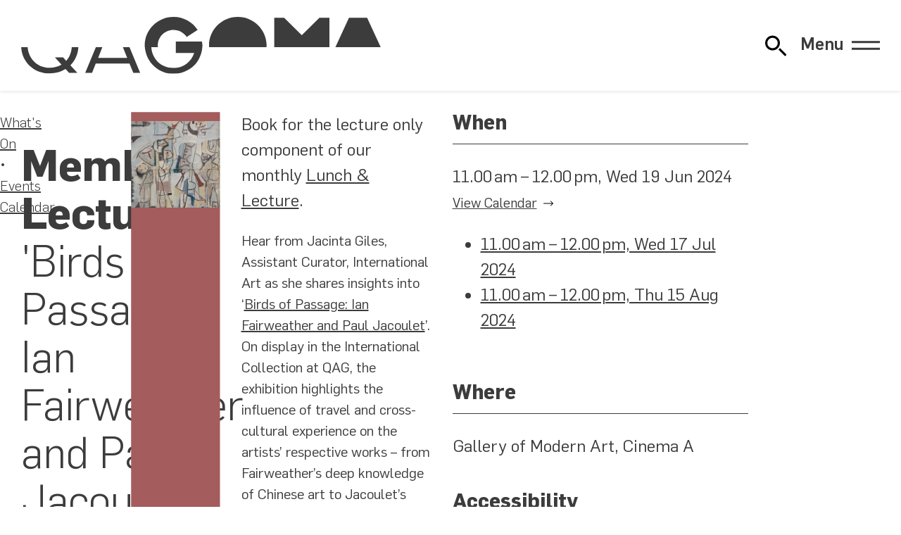

--- FILE ---
content_type: text/html; charset=UTF-8
request_url: https://www.qagoma.qld.gov.au/event/members-lecture-2024-06-19
body_size: 13966
content:
<!DOCTYPE html><html lang="en" class="no-js"><head><script src="/404.13aebd1e.js"></script><link rel="stylesheet" href="/404.fa65a451.css"><script>var e,t,a,g,m,n;e=window,t=document,a="script",e[g="dataLayer"]=e[g]||[],e[g].push({"gtm.start":new Date().getTime(),event:"gtm.js"}),m=t.getElementsByTagName(a)[0],(n=t.createElement(a)).async=!0,n.src="https://www.googletagmanager.com/gtm.js?id=GTM-WNCM5TB",m.parentNode.insertBefore(n,m);</script><meta charset="utf-8"><meta name="viewport" content="width=device-width, initial-scale=1.0"><link rel="preconnect" href="https://cdn.sanity.io"><link rel="dns-prefetch" href="https://cdn.sanity.io">
  <title>Members Lecture  – Queensland Art Gallery | Gallery of Modern Art</title>

  <link rel="canonical" href="https://www.qagoma.qld.gov.au/event/members-lecture-2024-06-19"/>
  <meta property="og:url" content="https://www.qagoma.qld.gov.au/event/members-lecture-2024-06-19"/>

  <meta property="og:type" content="website"/>
  <meta property="og:title" content="Members Lecture "/>

  
  

  <meta name="description" content="Book for the lecture only component of our monthly Lunch & Lecture.

Hear from Jacinta Giles, Assistant Curator, International Art as she shares insights into">
      <meta property="og:description" content="Book for the lecture only component of our monthly Lunch & Lecture.

Hear from Jacinta Giles, Assistant Curator, International Art as she shares insights into"/>
  <meta property="og:site_name" content="Queensland Art Gallery | Gallery of Modern Art"/>

  <meta property="og:image" content="https://cdn.sanity.io/images/m2obzhc2/production/3faf6a534804f424e6d77df39515fbb63e931b12-2310x1530.jpg?rect=0,159,2310,1213&w=1200&h=630&q=100&fit=crop"/>
    <meta name="twitter:card" content="summary_large_image"/>
    <meta name="twitter:image:alt" content="Ian Fairweather, Scotland/Australia 1891-1974 / Kite flying 1958 / Synthetic polymer paint and gouache on cardboard laid down on composition board / 129.4 x 194cm / Purchased 1985 with the assistance of funds raised through a special Queensland Art Gallery Foundation appeal and with a contribution from the Queensland Art Gallery Society / Collection: Queensland Art Gallery | Gallery of Modern Art / © Ian Fairweather/DACS/Copyright Agency / View full image"/>
    <meta property="og:image:alt" content="Ian Fairweather, Scotland/Australia 1891-1974 / Kite flying 1958 / Synthetic polymer paint and gouache on cardboard laid down on composition board / 129.4 x 194cm / Purchased 1985 with the assistance of funds raised through a special Queensland Art Gallery Foundation appeal and with a contribution from the Queensland Art Gallery Society / Collection: Queensland Art Gallery | Gallery of Modern Art / © Ian Fairweather/DACS/Copyright Agency / View full image"/>

  <meta name="robots" content="unavailable_after: 2024-07-19T02:00:00.000Z">

  <meta property="fb:app_id" content="323507382997757"/>
  <meta name="twitter:site" content="@qagoma"/>
  <meta name="google-site-verification" content="VB3t8d_XnqDBrRET3ugZEqpmAy__7IAo8XFcGBFyOx8" />
  
  <script type="application/ld+json">{
  "@id": "https://www.qagoma.qld.gov.au/event/members-lecture-2024-06-19#d2716197-07fa-4d42-84f1-3d0f144ce23f",
  "@context": "https://schema.org",
  "@type": "Event",
  "name": "Members Lecture ",
  "url": "https://www.qagoma.qld.gov.au/event/members-lecture-2024-06-19",
  "image": "https://cdn.sanity.io/images/m2obzhc2/production/3faf6a534804f424e6d77df39515fbb63e931b12-2310x1530.jpg",
  "description": "Book for the lecture only component of our monthly Lunch & Lecture.\n\nHear from Jacinta Giles, Assistant Curator, International Art as she shares insights into ‘Birds of Passage: Ian Fairweather and Paul Jacoulet’. On display in the International Collection at QAG, the exhibition highlights the influence of travel and cross-cultural experience on the artists’ respective works – from Fairweather’s deep knowledge of Chinese art to Jacoulet’s commitment to the craft of Japanese woodblock printmaking. Upgrade your ticket to join us for a delicious two course lunch after the lecture.",
  "startDate": "2024-06-19T01:00:00.000Z",
  "endDate": "2024-06-19T02:00:00.000Z",
  "organizer": {
    "@context": "https://schema.org",
    "@id": "https://www.qagoma.qld.gov.au/#global",
    "@type": "Organization",
    "address": {
      "@context": "https://schema.org",
      "@id": "https://www.qagoma.qld.gov.au/#postalAddress",
      "@type": "PostalAddress",
      "addressCountry": "Australia",
      "addressLocality": "South Brisbane",
      "addressRegion": "Queensland",
      "postalCode": "4101",
      "streetAddress": "Stanley Place"
    },
    "alternateName": "QAGOMA",
    "email": "gallery@qagoma.qld.gov.au",
    "image": "https://cdn.sanity.io/images/m2obzhc2/production/9083aaa743e11a800755bb2eb757ffa7986f3720-1560x1031.jpg",
    "name": "Queensland Art Gallery | Gallery of Modern Art ",
    "sameAs": [
      "https://en.wikipedia.org/wiki/QAGOMA",
      "https://www.facebook.com/QAGOMA",
      "https://instagram.com/qagoma",
      "https://www.threads.net/@qagoma",
      "https://twitter.com/qagoma",
      "https://www.tiktok.com/@qagoma",
      "https://www.youtube.com/user/queenslandartgallery",
      "https://open.spotify.com/user/bnlio4hfskvm52kzicxkkugef",
      "https://www.linkedin.com/company/qagoma/"
    ],
    "telephone": "+61 (0)7 3840 7303",
    "url": "https://www.qagoma.qld.gov.au"
  },
  "eventStatus": "https://schema.org/EventScheduled",
  "eventAttendanceMode": "https://schema.org/OfflineEventAttendanceMode",
  "location": [
    {
      "@context": "https://schema.org",
      "@id": "https://www.qagoma.qld.gov.au/cinema/#a1da2c43-338c-44b2-914a-cf5269e9bd27",
      "@type": "Cinema",
      "address": {
        "@context": "https://schema.org",
        "@id": "https://www.qagoma.qld.gov.au/#postalAddress",
        "@type": "PostalAddress",
        "addressCountry": "Australia",
        "addressLocality": "South Brisbane",
        "addressRegion": "Queensland",
        "postalCode": "4101",
        "streetAddress": "Stanley Place"
      },
      "description": "The Australian Cinémathèque at GOMA provides an ongoing program of film and video that you're unlikely to see elsewhere. Screenings take place Wednesday and Friday nights and Saturday and Sundays matinees.\n\nWe offer a rich and diverse experience of the moving image, showcasing the work of influential filmmakers and international cinema, rare 35mm prints, recent restorations and silent films with live musical accompaniment.\n\nMost screenings are free; however for ticketed film programs the Cinémathèque Box Office opens one hour prior to screenings and you are able to purchase snacks and refreshments during this time. You are more than welcome to take your drinks into the cinema. As we do not screen trailers prior to films we suggest you arrive early to allow plenty of time to enter and find a seat.\n\nQAGOMA is the only Australian art gallery with purpose-built facilities dedicated to film and the moving image. The Australian Cinémathèque is an Associate Member of the International Federation of Film Archives (FIAF), an organisation of the world's leading film archives dedicated to the preservation and exhibition of film.",
      "email": "gallery@qagoma.qld.gov.au",
      "image": "https://cdn.sanity.io/images/m2obzhc2/production/9083aaa743e11a800755bb2eb757ffa7986f3720-1560x1031.jpg",
      "name": "Cinema A",
      "parentOrganization": {
        "@context": "https://schema.org",
        "@id": "https://www.qagoma.qld.gov.au/#f12c1cac-7de2-4e88-88af-b825650a7269",
        "@type": "ArtGallery",
        "address": {
          "@context": "https://schema.org",
          "@id": "https://www.qagoma.qld.gov.au/#postalAddress",
          "@type": "PostalAddress",
          "addressCountry": "Australia",
          "addressLocality": "South Brisbane",
          "addressRegion": "Queensland",
          "postalCode": "4101",
          "streetAddress": "Stanley Place"
        },
        "alternateName": "GOMA",
        "description": "Our second site, the Gallery of Modern Art, opened in 2006 with both expansive and intimate spaces to house exceptional contemporary art. GOMA is home to the Children's Art Centre, presenting interactive artworks for kids and families, and a cinema that celebrates film from around the world.",
        "email": "gallery@qagoma.qld.gov.au",
        "image": "https://cdn.sanity.io/images/m2obzhc2/production/f11e4454da8be66a453b378e42a3fdf395227b44-2500x1875.jpg",
        "name": "Gallery of Modern Art",
        "openingHours": "Mo,Tu,We,Th,Fr,Sa,Su 10:00-17:00",
        "sameAs": [
          "https://en.wikipedia.org/wiki/Gallery_of_Modern_Art,_Brisbane",
          "https://www.facebook.com/QAGOMA",
          "https://instagram.com/qagoma",
          "https://www.threads.net/@qagoma",
          "https://twitter.com/qagoma",
          "https://www.tiktok.com/@qagoma",
          "https://www.youtube.com/user/queenslandartgallery",
          "https://open.spotify.com/user/bnlio4hfskvm52kzicxkkugef",
          "https://www.linkedin.com/company/qagoma/"
        ],
        "telephone": "+61 (0)7 3840 7303",
        "url": "https://www.qagoma.qld.gov.au"
      },
      "telephone": "+61 (0)7 3840 7303",
      "url": "https://www.qagoma.qld.gov.au/cinema"
    },
    {
      "@context": "https://schema.org",
      "@id": "https://www.qagoma.qld.gov.au/#f12c1cac-7de2-4e88-88af-b825650a7269",
      "@type": "ArtGallery",
      "address": {
        "@context": "https://schema.org",
        "@id": "https://www.qagoma.qld.gov.au/#postalAddress",
        "@type": "PostalAddress",
        "addressCountry": "Australia",
        "addressLocality": "South Brisbane",
        "addressRegion": "Queensland",
        "postalCode": "4101",
        "streetAddress": "Stanley Place"
      },
      "alternateName": "GOMA",
      "description": "Our second site, the Gallery of Modern Art, opened in 2006 with both expansive and intimate spaces to house exceptional contemporary art. GOMA is home to the Children's Art Centre, presenting interactive artworks for kids and families, and a cinema that celebrates film from around the world.",
      "email": "gallery@qagoma.qld.gov.au",
      "image": "https://cdn.sanity.io/images/m2obzhc2/production/f11e4454da8be66a453b378e42a3fdf395227b44-2500x1875.jpg",
      "name": "Gallery of Modern Art",
      "openingHours": "Mo,Tu,We,Th,Fr,Sa,Su 10:00-17:00",
      "parentOrganization": {
        "@context": "https://schema.org",
        "@id": "https://www.qagoma.qld.gov.au/#global",
        "@type": "Organization",
        "address": {
          "@context": "https://schema.org",
          "@id": "https://www.qagoma.qld.gov.au/#postalAddress",
          "@type": "PostalAddress",
          "addressCountry": "Australia",
          "addressLocality": "South Brisbane",
          "addressRegion": "Queensland",
          "postalCode": "4101",
          "streetAddress": "Stanley Place"
        },
        "alternateName": "QAGOMA",
        "email": "gallery@qagoma.qld.gov.au",
        "image": "https://cdn.sanity.io/images/m2obzhc2/production/9083aaa743e11a800755bb2eb757ffa7986f3720-1560x1031.jpg",
        "name": "Queensland Art Gallery | Gallery of Modern Art ",
        "sameAs": [
          "https://en.wikipedia.org/wiki/QAGOMA",
          "https://www.facebook.com/QAGOMA",
          "https://instagram.com/qagoma",
          "https://www.threads.net/@qagoma",
          "https://twitter.com/qagoma",
          "https://www.tiktok.com/@qagoma",
          "https://www.youtube.com/user/queenslandartgallery",
          "https://open.spotify.com/user/bnlio4hfskvm52kzicxkkugef",
          "https://www.linkedin.com/company/qagoma/"
        ],
        "telephone": "+61 (0)7 3840 7303",
        "url": "https://www.qagoma.qld.gov.au"
      },
      "sameAs": [
        "https://en.wikipedia.org/wiki/Gallery_of_Modern_Art,_Brisbane",
        "https://www.facebook.com/QAGOMA",
        "https://instagram.com/qagoma",
        "https://www.threads.net/@qagoma",
        "https://twitter.com/qagoma",
        "https://www.tiktok.com/@qagoma",
        "https://www.youtube.com/user/queenslandartgallery",
        "https://open.spotify.com/user/bnlio4hfskvm52kzicxkkugef",
        "https://www.linkedin.com/company/qagoma/"
      ],
      "telephone": "+61 (0)7 3840 7303",
      "url": "https://www.qagoma.qld.gov.au"
    }
  ],
  "offers": [
    {
      "@type": "Offer",
      "name": "QAGOMA Member",
      "price": 0,
      "url": "https://www.eventbrite.com.au/e/qagoma-members-lecture-birds-of-passage-tickets-881162810687",
      "availability": "https://schema.org/SoldOut",
      "priceCurrency": "AUD"
    },
    {
      "@type": "Offer",
      "name": "QAGOMA Member's Guest",
      "price": 10,
      "url": "https://www.eventbrite.com.au/e/qagoma-members-lecture-birds-of-passage-tickets-881162810687",
      "availability": "https://schema.org/SoldOut",
      "priceCurrency": "AUD"
    }
  ]
}</script><link rel="icon" href="/assets/images/favicon.88e7ff0a.svg" type="image/svg+xml"><noscript><style>[data-js=required]{display:none}</style></noscript><script>document.documentElement.classList.remove("no-js");</script><link rel="stylesheet" href="/assets/fonts/flama.css"><link rel="stylesheet" href="/assets/styles/global.304312a0.css"></head><body>  <noscript><iframe src="https://www.googletagmanager.com/ns.html?id=GTM-WNCM5TB" height="0" width="0" style="visibility:hidden;display:none"></iframe></noscript>  <div class="wrapper"> <div class="alert" x-cloak x-data="alert" x-show="alerts" x-html="alert ? `<div>${alerts}</div>` : ``"> </div> <header class="header" role="banner" x-data="header" x-bind="header"> <div class="header__inner"> <h1 class="header__brand wow"> <a href="/"> <img src="/assets/images/qagoma-brand.230eff4b.svg" alt="Queensland Art Gallery | Gallery of Modern Art" role="img"> </a> </h1> <div id="quick-search" x-data="search" x-init="listen()" @open-search.window="openSearch()"> <button class="search-toggle" @click="() => {
      let navMenu = document.getElementById('primary-navigation');
      const event = new CustomEvent('closeMenu');
      navMenu.dispatchEvent(event);

      open = true;
      $nextTick(() => {
        $refs.searchbox.focus();
      });
    }" :title="`${open ? 'Close' : 'Open'} Website Search`" :aria-label="`${open ? 'Close' : 'Open'} Website Search`"> <svg xmlns="http://www.w3.org/2000/svg" role="presentation" viewBox="0 0 100 100"><use href="/assets/images/search.e25984a1.svg#path"/></svg> </button> <template x-teleport="body"> <div class="search" x-show="open" :class="searchPage && 'search-page'"> <div class="search-controls" x-show="open" x-transition:enter="search-control-enter" x-transition:enter-start="search-control-enter-start" x-transition:enter-end="search-control-enter-end" x-transition:leave="search-control-leave" x-transition:leave-start="search-control-leave-start" x-transition:leave-end="search-control-leave-end"> <div class="search-controls-inner"> <div class="search-controls-input"> <form id="search-form" x-ref="searchform" @submit.prevent="() => {
              if(!searchPage){
                window.location.href = url = new URL('/search?' + new URLSearchParams({ s: sterm }), this.location.href)
              }
            }"> <div id="searchBoxIS"> </div> </form> </div> <div class="search-controls-actions"> <button class="search-controls-action search-submit search-toggle" @click="() => {
              $nextTick(() => {
                if(!searchPage){
                  window.location.href = url = new URL('/search?' + new URLSearchParams({ s: sterm }), this.location.href)
                }
              })
            }" :title="`Submit Search Query`" :aria-label="`Submit Search Query`"> <svg xmlns="http://www.w3.org/2000/svg" role="presentation" viewBox="0 0 100 100"><use href="/assets/images/search.e25984a1.svg#path"/></svg> </button> <button class="close search-controls-action search-toggle" @click="open = false" :title="`Close Website Search`" :aria-label="`Close Website Search`"> <svg xmlns="http://www.w3.org/2000/svg" role="presentation" viewBox="0 0 100 100"><use href="/assets/images/close.679d0eba.svg#path"/></svg> </button> </div> </div> </div> <template x-if="!searchPage"> <div class="search-results" x-show="open" x-transition.opacity.duration.400ms> <div class="search-results-content" x-show="open" x-transition:enter="search-results-enter" x-transition:enter-start="search-results-enter-start" x-transition:enter-end="search-results-enter-end" x-transition:leave="search-results-leave" x-transition:leave-start="search-results-leave-start" x-transition:leave-end="search-results-leave-end"> <div class="search-results-content-inner"> <div class="search-results-content-suggestions"> <div class="search-results-content-suggestions-title"> Suggestions </div> <div class="search-results-content-suggestions-container"> <a href="/whats-on/exhibitions/" class="search-results-content-suggestion"> Exhibitions </a> <a href="/visit/" class="search-results-content-suggestion"> Visiting </a> <a href="/visit/getting-here-and-parking/" class="search-results-content-suggestion"> Parking </a> <a href="/whats-on/events/" class="search-results-content-suggestion"> Events Calendar </a> <a href="/whats-on/events/?category=Tour" class="search-results-content-suggestion"> Tours </a> <a href="/visit/eat-and-drink/" class="search-results-content-suggestion"> Eat & Drink </a> <a href="/visit/#c_136029f3a904" class="search-results-content-suggestion"> Opening hours </a> </div> </div> </div> <div class="result-header" x-show="sterm && resultsReady"> <div class="result-header-copy"> Results </div> <div class="result-header-divider"></div> <div class="result-header-action" @click="() => {window.location.href = '/search?s=' + sterm;}"> See all <span x-text="allCount"></span> Results <span><svg xmlns="http://www.w3.org/2000/svg" role="presentation" viewBox="0 0 100 100"><use href="/assets/images/arrow-right.59e553bf.svg#path"/></svg></span> </div> </div> <div class="hit-container" x-show="sterm"> <template x-for="id in Object.keys(facets)" :key="id"> <template x-if="selectedFacet == 'all' || selectedFacet == id"> <div :id="'wrapper-' + id" class="search-page-group" x-show="(sterm && (facets[id]?.children.length || !resultsReady))"> <div :id="'stats-' + id" class="quick-stats" x-show="resultsReady && selectedFacet == 'all'" @click="() => {window.location.href = '/search?s=' + sterm + '&facet='+id;}"> <span class="search-page-group-heading" x-text="facets[id].label"></span> <span class="search-page-group-action">(<span x-text="facets[id]?.children.length > 1 ? facets[id]?.children.length + ' results' : '1 result'"></span>)</span> </div> <div :id="'hits-' + id" class="search-page-hits" x-show="(sterm && (facets[id]?.children.length || !resultsReady))"> <div :class="'search-hit quick-search-hits ' +  id"> <template x-for="(hit, index) in facets[id].display.slice(0,1)"> <div class="search-hit-result" x-show="resultsReady"> <a :href="hit.target"> <template x-if="resultsReady" x-init="hit.imageErr = true"> <picture :id="id + '-' + index + '-image'" class="card__image card__image--cover search-hit-image" :class="[(hit.imageErr || !hit.image) && 'no-image', hit.imageErr && 'has-error']"> <template x-if="hit.image"> <img :src="hit.image" @load="hit.imageErr = false" @error="hit.imageErr = true"> </template> </picture> </template> <template x-if="hit.detail && 1 == 2"> <div class="search-hit-detail" x-html="hit.detail"></div> </template> <h2 x-html="hit.title"></h2> </a> <template x-if="hit.sub"> <div class="search-hit-sub" x-html="hit.sub"></div> </template> </div> </template> <div class="search-hit-standin" x-show="!resultsReady"> <picture class="card__image card__image--cover search-hit-image"> <div class="image search-standin"> <div class="search-standin-inner"></div> </div> </picture> <h2> <div class="large search-standin text"> <div class="search-standin-inner"></div> </div> </h2> <div class="search-hit-sub standin"> <div class="medium search-standin text"> <div class="search-standin-inner"></div> </div> </div> </div> </div> </div> </div> </template> </template> </div> </div> </div> </template> </div> </template> <template x-if="searchPage"> <template x-teleport="#search-results"> <div class="search-page-wrapper" :class="selectedFacet == 'all' ? 'all' : 'single'"> <div class="search-page-header"> Search results: <span x-text="sterm"></span> </div> <div class="search-page-options" x-show="sterm"> <div class="search-page-chips"> <div class="search-page-chips-inner" x-show="resultsReady"> <div id="chip-all" class="all search-page-chip" :class="selectedFacet == 'all' && 'active'" @click="setFacet('all')"> <div x-text="'Everything (' + allCount + ')'"></div> </div> <template x-for="id in Object.keys(facets)" :key="id"> <div :id="'chip-' + id" class="search-page-chip" :class="selectedFacet == id && 'active'" @click="setFacet(id)"> <div x-text="facets[id].label + ' (' + facets[id]?.children.length + ')'"></div> </div> </template> </div> <div class="search-hit-standin" x-show="!resultsReady"> <div class="large search-standin text x-tall"> <div class="search-standin-inner"></div> </div> </div> </div> <div class="search-page-modes"> <div class="grid search-page-mode"></div> <div class="list search-page-mode"></div> </div> </div> <div class="hit-container" x-show="sterm"> <template x-for="id in Object.keys(facets)" :key="id"> <template x-if="selectedFacet == 'all' || selectedFacet == id"> <div :id="'wrapper-' + id" class="search-page-group" x-show="(sterm && (facets[id]?.children.length || !resultsReady))"> <div :id="'stats-' + id" class="quick-stats" x-show="resultsReady && selectedFacet == 'all'"> <div class="search-page-group-heading" x-text="facets[id].label"></div> <div class="search-page-group-action" @click="setFacet(id)"> See all <span x-text="facets[id]?.children.length > 1 ? facets[id]?.children.length + ' results' : '1 result'"></span> <span class="search-page-group-action-arrow"> <svg xmlns="http://www.w3.org/2000/svg" role="presentation" viewBox="0 0 100 100"><use href="/assets/images/arrow-right.59e553bf.svg#path"/></svg> </span> </div> </div> <div :id="'hits-' + id" class="search-page-hits" x-show="(sterm && (facets[id]?.children.length || !resultsReady))"> <div :class="'search-hit quick-search-hits ' +  id"> <template x-for="(hit, index) in facets[id].display" :key="hit.id"> <div class="search-hit-result" x-show="resultsReady"> <a :target="['blog', 'store', 'collection'].includes(id) ? '_blank' : ''" :href="hit.target"> <template x-if="resultsReady" x-init="hit.imageErr = true"> <picture :id="id + '-' + index + '-image'" class="card__image card__image--cover search-hit-image" :class="[(hit.imageErr || !hit.image) && 'no-image', hit.imageErr && 'has-error']"> <template x-if="hit.image"> <img :src="hit.image" @load="hit.imageErr = false" @error="hit.imageErr = true"> </template> </picture> </template> <template x-if="hit.detail"> <div class="search-hit-detail" x-html="hit.detail"></div> </template> <h2 x-html="hit.title"></h2> </a> <template x-if="hit.sub"> <div class="search-hit-sub" x-html="hit.sub"></div> </template> </div> </template> <template x-for="i in (selectedFacet == 'all' ? summaryResults : pageResults)"> <div class="search-hit-standin" x-show="!resultsReady"> <picture class="card__image card__image--cover search-hit-image"> <div class="image search-standin"> <div class="search-standin-inner"></div> </div> </picture> <h2> <div class="large search-standin text"> <div class="search-standin-inner"></div> </div> </h2> <div class="search-hit-sub standin"> <div class="medium search-standin text"> <div class="search-standin-inner"></div> </div> </div> </div> </template> </div> </div> <template x-if="selectedFacet !== 'all' && pageCount > 1"> <div class="search-pagination-wrapper"> <template x-for="i in pageCount"> <div class="search-pagination-item" x-text="i" :class="activePage == i && 'active'" @click="setActivePage(i)"></div> </template> </div> </template> </div> </template> </template> <template x-if="(resultsReady && sterm > 1 && (selectedFacet == 'all' && !allCount) || (selectedFacet !== 'all' && !facets[selectedFacet].children.length))"> <div class="search-page-no-results"> <div class="search-page-no-results-inner"> <img src="/assets/images/search-no-results.a576c5aa.svg" role="presentation" alt="No results found" style="max-width:43em"> <div class="search-page-no-results-heading"> No Results Found </div> <div class="search-page-no-results-sub"> Whoops! We can’t find any <strong><span x-text="facets[selectedFacet].noResultsLabel ? facets[selectedFacet].noResultsLabel.toLowerCase() : facets[selectedFacet].label.toLowerCase()"></span></strong> for your search term. </div> </div> </div> </template> </div> </div> </template> </template> </div> <div class="navigation" x-data="headerMenu" id="primary-navigation" x-init="listen()"> <button x-bind="toggle" class="navigation-toggle"> <span x-text="(open ? 'Close' : 'Menu')">Menu</span> <span class="navigation-toggle__icon"></span> </button> <nav style="display:none" x-data="{
      mq: window.matchMedia('(min-width: 1024px)'),
      breakpoint: function () { return this.mq.matches },
      isToggleable: false
    }" x-init="isToggleable = !breakpoint()" @resize.window.debounce.500s="isToggleable = !breakpoint()" x-bind="overlay" class="primary-navigation"> <ul class="navigation__primary" style="--span:4"> <li class="navigation__item"> <a href="/whats-on/">What's On</a> <ul> <li> <a href="/whats-on/exhibitions/">Exhibitions</a> </li><li> <a href="/cinema/">Cinema</a> </li><li> <a href="/whats-on/events/">Events Calendar</a> </li><li> <a href="/whats-on/touring/">Touring</a> </li> </ul> </li><li class="navigation__item" x-data="{ open: false }"> <a href="/visit/">Visit</a> <button x-cloak x-show="isToggleable" @click="open = !open"> <span class="sr-only">Visit Sub Items</span> <div x-bind:style="open && { transform: 'rotate(-180deg)' }"> <svg xmlns="http://www.w3.org/2000/svg" role="presentation" viewBox="0 0 100 100"><use href="/assets/images/chevron.0bbe349a.svg#path" transform="rotate(90 50 50)"/></svg> </div> </button> <ul :class="open && 'open'" x-show="!isToggleable || open" x-collapse> <li> <a href="/visit/gallery-maps/">Gallery Maps</a> </li><li> <a href="/visit/getting-here-and-parking/">Getting Here & Parking</a> </li><li> <a href="/visit/eat-and-drink/">Eat & Drink</a> </li><li> <a href="/visit/accessibility/">Accessibility</a> </li><li> <a href="/visit/group-bookings/">Group Bookings, Tours & Experiences</a> </li> </ul> </li><li class="navigation__item" x-data="{ open: false }"> <a href="/qagoma-collection/">QAGOMA Collection</a> <button x-cloak x-show="isToggleable" @click="open = !open"> <span class="sr-only">QAGOMA Collection Sub Items</span> <div x-bind:style="open && { transform: 'rotate(-180deg)' }"> <svg xmlns="http://www.w3.org/2000/svg" role="presentation" viewBox="0 0 100 100"><use href="/assets/images/chevron.0bbe349a.svg#path" transform="rotate(90 50 50)"/></svg> </div> </button> <ul :class="open && 'open'" x-show="!isToggleable || open" x-collapse> <li> <a href="https://collection.qagoma.qld.gov.au/" rel="external nofollow noopener" target="_blank">Artists & Artworks</a> </li><li> <a href="/qagoma-collection/asia-pacific-art-research/">Asia Pacific Art Research</a> </li><li> <a href="/qagoma-collection/conservation-research/">Conservation Research</a> </li><li> <a href="/qagoma-collection/provenance/">Provenance</a> </li><li> <a href="/qagoma-collection/image-reproductions/">Image Reproductions</a> </li> </ul> </li><li class="navigation__item navigation__item--single"> <a href="/kids-and-families/">Kids & Families</a> </li><li class="navigation__item navigation__item--single"> <a href="/stories/">Stories</a> </li><li class="navigation__item navigation__item--single"> <a href="/membership/">Membership</a> </li><li class="navigation__item navigation__item--single navigation__item--single--last"> <a href="https://qagoma.store" rel="external nofollow noopener" target="_blank">Store</a> </li><li class="navigation__item" x-data="{ open: false }"> <a href="/support-qagoma/">Support QAGOMA</a> <button x-cloak x-show="isToggleable" @click="open = !open"> <span class="sr-only">Support QAGOMA Sub Items</span> <div x-bind:style="open && { transform: 'rotate(-180deg)' }"> <svg xmlns="http://www.w3.org/2000/svg" role="presentation" viewBox="0 0 100 100"><use href="/assets/images/chevron.0bbe349a.svg#path" transform="rotate(90 50 50)"/></svg> </div> </button> <ul :class="open && 'open'" x-show="!isToggleable || open" x-collapse> <li> <a href="/support-qagoma/donate-now/">Donate Now</a> </li><li> <a href="/support-qagoma/qagoma-foundation/">QAGOMA Foundation</a> </li><li> <a href="/support-qagoma/partnerships/">Partnerships</a> </li> </ul> </li><li class="navigation__item" x-data="{ open: false }"> <a href="/learn/">Learn</a> <button x-cloak x-show="isToggleable" @click="open = !open"> <span class="sr-only">Learn Sub Items</span> <div x-bind:style="open && { transform: 'rotate(-180deg)' }"> <svg xmlns="http://www.w3.org/2000/svg" role="presentation" viewBox="0 0 100 100"><use href="/assets/images/chevron.0bbe349a.svg#path" transform="rotate(90 50 50)"/></svg> </div> </button> <ul :class="open && 'open'" x-show="!isToggleable || open" x-collapse> <li> <a href="/learn/education-resources/">Education Resources</a> </li><li> <a href="/learn/library/">Library</a> </li><li> <a href="/learn/publishing/">Publishing</a> </li><li> <a href="/learn/scholarships/">Scholarships</a> </li> </ul> </li><li class="navigation__item" x-data="{ open: false }"> <a href="/about/">About</a> <button x-cloak x-show="isToggleable" @click="open = !open"> <span class="sr-only">About Sub Items</span> <div x-bind:style="open && { transform: 'rotate(-180deg)' }"> <svg xmlns="http://www.w3.org/2000/svg" role="presentation" viewBox="0 0 100 100"><use href="/assets/images/chevron.0bbe349a.svg#path" transform="rotate(90 50 50)"/></svg> </div> </button> <ul :class="open && 'open'" x-show="!isToggleable || open" x-collapse> <li> <a href="/about/key-people/">Key People</a> </li><li> <a href="/about/apt/">Asia Pacific Triennial</a> </li><li> <a href="/about/reconciliation-action-plan/">Reconciliation Action Plan</a> </li><li> <a href="/about/sustainability/">Sustainability</a> </li><li> <a href="/about/media/">Media</a> </li> </ul> </li><li class="navigation__item" x-data="{ open: false }"> <a href="/functions/">Functions & Weddings</a> <button x-cloak x-show="isToggleable" @click="open = !open"> <span class="sr-only">Functions & Weddings Sub Items</span> <div x-bind:style="open && { transform: 'rotate(-180deg)' }"> <svg xmlns="http://www.w3.org/2000/svg" role="presentation" viewBox="0 0 100 100"><use href="/assets/images/chevron.0bbe349a.svg#path" transform="rotate(90 50 50)"/></svg> </div> </button> <ul :class="open && 'open'" x-show="!isToggleable || open" x-collapse> <li> <a href="/functions/corporate-and-private-packages/">Corporate & Private Packages</a> </li><li> <a href="/functions/weddings/">Weddings</a> </li> </ul> </li> </ul> <ul class="navigation__primary__social"> <li> <a href="https://www.facebook.com/QAGOMA" title="Facebook" target="_blank" rel="external nofollow noopener"> <svg xmlns="http://www.w3.org/2000/svg" role="img" viewBox="0 0 24 24"><path d="M9.101 23.691v-7.98H6.627v-3.667h2.474v-1.58c0-4.085 1.848-5.978 5.858-5.978.401 0 .955.042 1.468.103a9 9 0 0 1 1.141.195v3.325a9 9 0 0 0-.653-.036 27 27 0 0 0-.733-.009c-.707 0-1.259.096-1.675.309a1.7 1.7 0 0 0-.679.622c-.258.42-.374.995-.374 1.752v1.297h3.919l-.386 2.103-.287 1.564h-3.246v8.245C19.396 23.238 24 18.179 24 12.044c0-6.627-5.373-12-12-12s-12 5.373-12 12c0 5.628 3.874 10.35 9.101 11.647"/></svg> <span class="sr-only">Facebook</span> </a> </li><li> <a href="https://instagram.com/qagoma" title="Instagram" target="_blank" rel="external nofollow noopener"> <svg xmlns="http://www.w3.org/2000/svg" role="img" viewBox="0 0 24 24"><path d="M7.03.084c-1.277.06-2.149.264-2.91.563a5.9 5.9 0 0 0-2.124 1.388 5.9 5.9 0 0 0-1.38 2.127C.321 4.926.12 5.8.064 7.076s-.069 1.688-.063 4.947.021 3.667.083 4.947c.061 1.277.264 2.149.563 2.911.308.789.72 1.457 1.388 2.123a5.9 5.9 0 0 0 2.129 1.38c.763.295 1.636.496 2.913.552 1.278.056 1.689.069 4.947.063s3.668-.021 4.947-.082c1.28-.06 2.147-.265 2.91-.563a5.9 5.9 0 0 0 2.123-1.388 5.9 5.9 0 0 0 1.38-2.129c.295-.763.496-1.636.551-2.912.056-1.28.07-1.69.063-4.948-.006-3.258-.02-3.667-.081-4.947-.06-1.28-.264-2.148-.564-2.911a5.9 5.9 0 0 0-1.387-2.123 5.86 5.86 0 0 0-2.128-1.38C19.074.322 18.202.12 16.924.066 15.647.009 15.236-.006 11.977 0S8.31.021 7.03.084m.14 21.693c-1.17-.05-1.805-.245-2.228-.408a3.7 3.7 0 0 1-1.382-.895 3.7 3.7 0 0 1-.9-1.378c-.165-.423-.363-1.058-.417-2.228-.06-1.264-.072-1.644-.08-4.848-.006-3.204.006-3.583.061-4.848.05-1.169.246-1.805.408-2.228.216-.561.477-.96.895-1.382a3.7 3.7 0 0 1 1.379-.9c.423-.165 1.057-.361 2.227-.417 1.265-.06 1.644-.072 4.848-.08 3.203-.006 3.583.006 4.85.062 1.168.05 1.804.244 2.227.408.56.216.96.475 1.382.895s.681.817.9 1.378c.165.422.362 1.056.417 2.227.06 1.265.074 1.645.08 4.848.005 3.203-.006 3.583-.061 4.848-.051 1.17-.245 1.805-.408 2.23-.216.56-.477.96-.896 1.38a3.7 3.7 0 0 1-1.378.9c-.422.165-1.058.362-2.226.418-1.266.06-1.645.072-4.85.079s-3.582-.006-4.848-.06m9.783-16.192a1.44 1.44 0 1 0 1.437-1.442 1.44 1.44 0 0 0-1.437 1.442M5.839 12.012a6.161 6.161 0 1 0 12.323-.024 6.162 6.162 0 0 0-12.323.024M8 12.008A4 4 0 1 1 12.008 16 4 4 0 0 1 8 12.008"/></svg> <span class="sr-only">Instagram</span> </a> </li><li> <a href="https://www.threads.net/@qagoma" title="Threads" target="_blank" rel="external nofollow noopener"> <svg xmlns="http://www.w3.org/2000/svg" role="img" viewBox="0 0 24 24"><path d="M12.186 24h-.007c-3.581-.024-6.334-1.205-8.184-3.509C2.35 18.44 1.5 15.586 1.472 12.01v-.017c.03-3.579.879-6.43 2.525-8.482C5.845 1.205 8.6.024 12.18 0h.014c2.746.02 5.043.725 6.826 2.098 1.677 1.29 2.858 3.13 3.509 5.467l-2.04.569c-1.104-3.96-3.898-5.984-8.304-6.015-2.91.022-5.11.936-6.54 2.717C4.307 6.504 3.616 8.914 3.589 12c.027 3.086.718 5.496 2.057 7.164 1.43 1.783 3.631 2.698 6.54 2.717 2.623-.02 4.358-.631 5.8-2.045 1.647-1.613 1.618-3.593 1.09-4.798-.31-.71-.873-1.3-1.634-1.75-.192 1.352-.622 2.446-1.284 3.272-.886 1.102-2.14 1.704-3.73 1.79-1.202.065-2.361-.218-3.259-.801-1.063-.689-1.685-1.74-1.752-2.964-.065-1.19.408-2.285 1.33-3.082.88-.76 2.119-1.207 3.583-1.291a14 14 0 0 1 3.02.142c-.126-.742-.375-1.332-.75-1.757-.513-.586-1.308-.883-2.359-.89h-.029c-.844 0-1.992.232-2.721 1.32l-1.757-1.18c.98-1.454 2.568-2.256 4.478-2.256h.044c3.194.02 5.097 1.975 5.287 5.388q.163.07.321.142c1.49.7 2.58 1.761 3.154 3.07.797 1.82.871 4.79-1.548 7.158-1.85 1.81-4.094 2.628-7.277 2.65Zm1.003-11.69q-.362 0-.739.021c-1.836.103-2.98.946-2.916 2.143.067 1.256 1.452 1.839 2.784 1.767 1.224-.065 2.818-.543 3.086-3.71a10.5 10.5 0 0 0-2.215-.221"/></svg> <span class="sr-only">Threads</span> </a> </li><li> <a href="https://twitter.com/qagoma" title="X" target="_blank" rel="external nofollow noopener"> <svg xmlns="http://www.w3.org/2000/svg" role="img" viewBox="0 0 24 24"><path d="M18.901 1.153h3.68l-8.04 9.19L24 22.846h-7.406l-5.8-7.584-6.638 7.584H.474l8.6-9.83L0 1.154h7.594l5.243 6.932ZM17.61 20.644h2.039L6.486 3.24H4.298Z"/></svg> <span class="sr-only">X</span> </a> </li><li> <a href="https://www.tiktok.com/@qagoma" title="TikTok" target="_blank" rel="external nofollow noopener"> <svg xmlns="http://www.w3.org/2000/svg" role="img" viewBox="0 0 24 24"><path d="M12.525.02c1.31-.02 2.61-.01 3.91-.02.08 1.53.63 3.09 1.75 4.17 1.12 1.11 2.7 1.62 4.24 1.79v4.03c-1.44-.05-2.89-.35-4.2-.97-.57-.26-1.1-.59-1.62-.93-.01 2.92.01 5.84-.02 8.75-.08 1.4-.54 2.79-1.35 3.94-1.31 1.92-3.58 3.17-5.91 3.21-1.43.08-2.86-.31-4.08-1.03-2.02-1.19-3.44-3.37-3.65-5.71-.02-.5-.03-1-.01-1.49.18-1.9 1.12-3.72 2.58-4.96 1.66-1.44 3.98-2.13 6.15-1.72.02 1.48-.04 2.96-.04 4.44-.99-.32-2.15-.23-3.02.37-.63.41-1.11 1.04-1.36 1.75-.21.51-.15 1.07-.14 1.61.24 1.64 1.82 3.02 3.5 2.87 1.12-.01 2.19-.66 2.77-1.61.19-.33.4-.67.41-1.06.1-1.79.06-3.57.07-5.36.01-4.03-.01-8.05.02-12.07"/></svg> <span class="sr-only">TikTok</span> </a> </li><li> <a href="https://www.youtube.com/user/queenslandartgallery" title="YouTube" target="_blank" rel="external nofollow noopener"> <svg xmlns="http://www.w3.org/2000/svg" role="img" viewBox="0 0 24 24"><path d="M23.498 6.186a3.02 3.02 0 0 0-2.122-2.136C19.505 3.545 12 3.545 12 3.545s-7.505 0-9.377.505A3.02 3.02 0 0 0 .502 6.186C0 8.07 0 12 0 12s0 3.93.502 5.814a3.02 3.02 0 0 0 2.122 2.136c1.871.505 9.376.505 9.376.505s7.505 0 9.377-.505a3.02 3.02 0 0 0 2.122-2.136C24 15.93 24 12 24 12s0-3.93-.502-5.814M9.545 15.568V8.432L15.818 12z"/></svg> <span class="sr-only">YouTube</span> </a> </li><li> <a href="/welcome-to-qagoma/" title="WeChat" target="_blank"> <svg xmlns="http://www.w3.org/2000/svg" role="img" viewBox="0 0 24 24"><path d="M8.691 2.188C3.891 2.188 0 5.476 0 9.53c0 2.212 1.17 4.203 3.002 5.55a.59.59 0 0 1 .213.665l-.39 1.48c-.019.07-.048.141-.048.213 0 .163.13.295.29.295a.33.33 0 0 0 .167-.054l1.903-1.114a.86.86 0 0 1 .717-.098 10.2 10.2 0 0 0 2.837.403c.276 0 .543-.027.811-.05-.857-2.578.157-4.972 1.932-6.446 1.703-1.415 3.882-1.98 5.853-1.838-.576-3.583-4.196-6.348-8.596-6.348M5.785 5.991c.642 0 1.162.529 1.162 1.18a1.17 1.17 0 0 1-1.162 1.178A1.17 1.17 0 0 1 4.623 7.17c0-.651.52-1.18 1.162-1.18zm5.813 0c.642 0 1.162.529 1.162 1.18a1.17 1.17 0 0 1-1.162 1.178 1.17 1.17 0 0 1-1.162-1.178c0-.651.52-1.18 1.162-1.18m5.34 2.867c-1.797-.052-3.746.512-5.28 1.786-1.72 1.428-2.687 3.72-1.78 6.22.942 2.453 3.666 4.229 6.884 4.229.826 0 1.622-.12 2.361-.336a.72.72 0 0 1 .598.082l1.584.926a.3.3 0 0 0 .14.047c.134 0 .24-.111.24-.247 0-.06-.023-.12-.038-.177l-.327-1.233a.6.6 0 0 1-.023-.156.49.49 0 0 1 .201-.398C23.024 18.48 24 16.82 24 14.98c0-3.21-2.931-5.837-6.656-6.088V8.89c-.135-.01-.27-.027-.407-.03zm-2.53 3.274c.535 0 .969.44.969.982a.976.976 0 0 1-.969.983.976.976 0 0 1-.969-.983c0-.542.434-.982.97-.982zm4.844 0c.535 0 .969.44.969.982a.976.976 0 0 1-.969.983.976.976 0 0 1-.969-.983c0-.542.434-.982.969-.982"/></svg> <span class="sr-only">WeChat</span> </a> </li><li> <a href="/welcome-to-qagoma/" title="Xiaohongshu" target="_blank"> <svg xmlns="http://www.w3.org/2000/svg" role="img" viewBox="0 0 24 24"><path d="M22.405 9.879c.002.016.01.02.07.019h.725a.797.797 0 0 0 .78-.972.794.794 0 0 0-.884-.618.795.795 0 0 0-.692.794c0 .101-.002.666.001.777m-11.509 4.808c-.203.001-1.353.004-1.685.003a2.5 2.5 0 0 1-.766-.126.025.025 0 0 0-.03.014L7.7 16.127a.025.025 0 0 0 .01.032c.111.06.336.124.495.124.66.01 1.32.002 1.981 0q.017 0 .023-.015l.712-1.545a.025.025 0 0 0-.024-.036zM.477 9.91c-.071 0-.076.002-.076.01l-.01.08c-.027.397-.038.495-.234 3.06-.012.24-.034.389-.135.607-.026.057-.033.042.003.112.046.092.681 1.523.787 1.74.008.015.011.02.017.02.008 0 .033-.026.047-.044q.219-.282.371-.606c.306-.635.44-1.325.486-1.706.014-.11.021-.22.03-.33l.204-2.616.022-.293c.003-.029 0-.033-.03-.034zm7.203 3.757a1.4 1.4 0 0 1-.135-.607c-.004-.084-.031-.39-.235-3.06a.4.4 0 0 0-.01-.082c-.004-.011-.052-.008-.076-.008h-1.48c-.03.001-.034.005-.03.034l.021.293q.114 1.473.233 2.946c.05.4.186 1.085.487 1.706.103.215.223.419.37.606.015.018.037.051.048.049.02-.003.742-1.642.804-1.765.036-.07.03-.055.003-.112m3.861-.913h-.872a.126.126 0 0 1-.116-.178l1.178-2.625a.025.025 0 0 0-.023-.035l-1.318-.003a.148.148 0 0 1-.135-.21l.876-1.954a.025.025 0 0 0-.023-.035h-1.56q-.017 0-.024.015l-.926 2.068c-.085.169-.314.634-.399.938a.5.5 0 0 0-.02.191.46.46 0 0 0 .23.378 1 1 0 0 0 .46.119h.59c.041 0-.688 1.482-.834 1.972a.5.5 0 0 0-.023.172.47.47 0 0 0 .23.398c.15.092.342.12.475.12l1.66-.001q.017 0 .023-.015l.575-1.28a.025.025 0 0 0-.024-.035m-6.93-4.937H3.1a.032.032 0 0 0-.034.033c0 1.048-.01 2.795-.01 6.829 0 .288-.269.262-.28.262h-.74c-.04.001-.044.004-.04.047.001.037.465 1.064.555 1.263.01.02.03.033.051.033.157.003.767.009.938-.014.153-.02.3-.06.438-.132.3-.156.49-.419.595-.765.052-.172.075-.353.075-.533q.003-3.495-.007-6.991a.03.03 0 0 0-.032-.032zm11.784 6.896q-.002-.02-.024-.022h-1.465c-.048-.001-.049-.002-.05-.049v-4.66c0-.072-.005-.07.07-.07h.863c.08 0 .075.004.075-.074V8.393c0-.082.006-.076-.08-.076h-3.5c-.064 0-.075-.006-.075.073v1.445c0 .083-.006.077.08.077h.854c.075 0 .07-.004.07.07v4.624c0 .095.008.084-.085.084-.37 0-1.11-.002-1.304 0-.048.001-.06.03-.06.03l-.697 1.519s-.014.025-.008.036.013.008.058.008q2.622.003 5.243.002c.03-.001.034-.006.035-.033zm4.177-3.43q0 .021-.02.024c-.346.006-.692.004-1.037.004q-.021-.003-.022-.024-.006-.651-.01-1.303c0-.072-.006-.071.07-.07l.733-.003c.041 0 .081.002.12.015.093.025.16.107.165.204.006.431.002 1.153.001 1.153m2.67.244a1.95 1.95 0 0 0-.883-.222h-.18c-.04-.001-.04-.003-.042-.04V10.21q.001-.198-.025-.394a1.8 1.8 0 0 0-.153-.53 1.53 1.53 0 0 0-.677-.71 2.2 2.2 0 0 0-1-.258c-.153-.003-.567 0-.72 0-.07 0-.068.004-.068-.065V7.76c0-.031-.01-.041-.046-.039H17.93s-.016 0-.023.007q-.008.008-.008.023v.546c-.008.036-.057.015-.082.022h-.95c-.022.002-.028.008-.03.032v1.481c0 .09-.004.082.082.082h.913c.082 0 .072.128.072.128v1.148s.003.117-.06.117h-1.482c-.068 0-.06.082-.06.082v1.445s-.01.068.064.068h1.457c.082 0 .076-.006.076.079v3.225c0 .088-.007.081.082.081h1.43c.09 0 .082.007.082-.08v-3.27c0-.029.006-.035.033-.035l2.323-.003a.7.7 0 0 1 .28.061.46.46 0 0 1 .274.407c.008.395.003.79.003 1.185 0 .259-.107.367-.33.367h-1.218c-.023.002-.029.008-.028.033q.276.655.57 1.303a.05.05 0 0 0 .04.026c.17.005.34.002.51.003.15-.002.517.004.666-.01a2 2 0 0 0 .408-.075c.59-.18.975-.698.976-1.313v-1.981q.001-.191-.034-.38c0 .078-.029-.641-.724-.998"/></svg> <span class="sr-only">Xiaohongshu</span> </a> </li><li> <a href="https://open.spotify.com/user/bnlio4hfskvm52kzicxkkugef" title="Spotify" target="_blank" rel="external nofollow noopener"> <svg xmlns="http://www.w3.org/2000/svg" role="img" viewBox="0 0 24 24"><path d="M12 0C5.4 0 0 5.4 0 12s5.4 12 12 12 12-5.4 12-12S18.66 0 12 0m5.521 17.34c-.24.359-.66.48-1.021.24-2.82-1.74-6.36-2.101-10.561-1.141-.418.122-.779-.179-.899-.539-.12-.421.18-.78.54-.9 4.56-1.021 8.52-.6 11.64 1.32.42.18.479.659.301 1.02m1.44-3.3c-.301.42-.841.6-1.262.3-3.239-1.98-8.159-2.58-11.939-1.38-.479.12-1.02-.12-1.14-.6s.12-1.021.6-1.141C9.6 9.9 15 10.561 18.72 12.84c.361.181.54.78.241 1.2m.12-3.36C15.24 8.4 8.82 8.16 5.16 9.301c-.6.179-1.2-.181-1.38-.721-.18-.601.18-1.2.72-1.381 4.26-1.26 11.28-1.02 15.721 1.621.539.3.719 1.02.419 1.56-.299.421-1.02.599-1.559.3"/></svg> <span class="sr-only">Spotify</span> </a> </li><li> <a href="https://www.linkedin.com/company/qagoma/" title="LinkedIn" target="_blank" rel="external nofollow noopener"> <svg xmlns="http://www.w3.org/2000/svg" role="img" viewBox="0 0 24 24"><path d="M20.447 20.452h-3.554v-5.569c0-1.328-.027-3.037-1.852-3.037-1.853 0-2.136 1.445-2.136 2.939v5.667H9.351V9h3.414v1.561h.046c.477-.9 1.637-1.85 3.37-1.85 3.601 0 4.267 2.37 4.267 5.455v6.286zM5.337 7.433a2.06 2.06 0 0 1-2.063-2.065 2.064 2.064 0 1 1 2.063 2.065m1.782 13.019H3.555V9h3.564zM22.225 0H1.771C.792 0 0 .774 0 1.729v20.542C0 23.227.792 24 1.771 24h20.451C23.2 24 24 23.227 24 22.271V1.729C24 .774 23.2 0 22.222 0z"/></svg> <span class="sr-only">LinkedIn</span> </a> </li> </ul> </nav> </div> </div> <template x-teleport=".header-sentinel"> <div x-bind="sentinel"></div> </template> </header> <div class="header-sentinel"></div> <main class="content-wrapper"> <div class="container grid"> <header class="page-header">
     <nav class="breadcrumbs">
        <ol><li><a href="/whats-on/">What's On</a></li>
<li><a href="/whats-on/events/">Events Calendar</a></li></ol>
      </nav>

     <h1 class="heading-xl">
        Members Lecture  <span>'Birds of Passage: Ian Fairweather and Paul Jacoulet'</span>
     </h1>

    <section class="hero-image">
  <figure style="--c-background: #a45c5c; --c-foreground: #fff;">
      <picture style="background:url('[data-uri]') center / cover">
        <img src="https://cdn.sanity.io/images/m2obzhc2/production/3faf6a534804f424e6d77df39515fbb63e931b12-2310x1530.jpg?rect=0,199,2310,1133&w=320&h=157&q=90&fit=crop" width="1800" height="882" style="--width:1800px; --height:882px;" loading="lazy" srcset="https://cdn.sanity.io/images/m2obzhc2/production/3faf6a534804f424e6d77df39515fbb63e931b12-2310x1530.jpg?rect=0%2C199%2C2310%2C1133&w=640&h=314&q=90&fit=crop 640w, https://cdn.sanity.io/images/m2obzhc2/production/3faf6a534804f424e6d77df39515fbb63e931b12-2310x1530.jpg?rect=0%2C200%2C2310%2C1131&w=960&h=470&q=90&fit=crop 960w, https://cdn.sanity.io/images/m2obzhc2/production/3faf6a534804f424e6d77df39515fbb63e931b12-2310x1530.jpg?rect=0%2C199%2C2310%2C1132&w=1280&h=627&q=90&fit=crop 1280w, https://cdn.sanity.io/images/m2obzhc2/production/3faf6a534804f424e6d77df39515fbb63e931b12-2310x1530.jpg?rect=0%2C199%2C2310%2C1132&w=1600&h=784&q=90&fit=crop 1600w, https://cdn.sanity.io/images/m2obzhc2/production/3faf6a534804f424e6d77df39515fbb63e931b12-2310x1530.jpg?rect=0%2C199%2C2310%2C1132&w=1800&h=882&q=90&fit=crop 1800w, https://cdn.sanity.io/images/m2obzhc2/production/3faf6a534804f424e6d77df39515fbb63e931b12-2310x1530.jpg?rect=0%2C199%2C2310%2C1132&w=1920&h=941&q=90&fit=crop 1920w, https://cdn.sanity.io/images/m2obzhc2/production/3faf6a534804f424e6d77df39515fbb63e931b12-2310x1530.jpg?rect=0%2C199%2C2310%2C1132&w=2240&h=1098&q=90&fit=crop 2240w, https://cdn.sanity.io/images/m2obzhc2/production/3faf6a534804f424e6d77df39515fbb63e931b12-2310x1530.jpg?rect=0%2C199%2C2310%2C1132&w=2560&h=1254&q=90&fit=crop 2560w, https://cdn.sanity.io/images/m2obzhc2/production/3faf6a534804f424e6d77df39515fbb63e931b12-2310x1530.jpg?rect=0%2C199%2C2310%2C1132&w=2880&h=1411&q=90&fit=crop 2880w" alt="Ian Fairweather, Scotland/Australia 1891-1974 / Kite flying 1958 / Synthetic polymer paint and gouache on cardboard laid down on composition board / 129.4 x 194cm / Purchased 1985 with the assistance of funds raised through a special Queensland Art Gallery Foundation appeal and with a contribution from the Queensland Art Gallery Society / Collection: Queensland Art Gallery | Gallery of Modern Art / © Ian Fairweather/DACS/Copyright Agency" crossorigin="anonymous">
      </picture>
      
      <figcaption x-data="imageCaption()" :class="open && 'open'">
      <button x-cloak @click="open = !open">
        <span class="sr-only">Toggle Caption</span>
        <svg xmlns="http://www.w3.org/2000/svg" viewBox="0 0 100 100" role="presentation">
      <use href="/assets/images/image-caption.b68a7314.svg#path"/>
    </svg>
      </button>
      
      <div><p>Ian Fairweather, Scotland/Australia 1891-1974 / <em>Kite flying</em> 1958 / Synthetic polymer paint and gouache on cardboard laid down on composition board / 129.4 x 194cm / Purchased 1985 with the assistance of funds raised through a special Queensland Art Gallery Foundation appeal and with a contribution from the Queensland Art Gallery Society / Collection: Queensland Art Gallery | Gallery of Modern Art / © Ian Fairweather/DACS/Copyright Agency / <a href="https://cdn.sanity.io/images/m2obzhc2/production/3faf6a534804f424e6d77df39515fbb63e931b12-2310x1530.jpg">View full image</a></p></div>
    </figcaption>
    </figure>
    
            
</section>

    <div>
      <section><section class="event-details event-details--when">
        <h1 class="heading-md">When</h1>
        11.00 am – 12.00 pm, Wed 19 Jun 2024
          <div x-data="collapsible">
            
          <a href="/whats-on/events/?related=d2716197-07fa-4d42-84f1-3d0f144ce23f" class="cta-see-more">
            View Calendar <svg xmlns="http://www.w3.org/2000/svg" viewBox="0 0 100 100" role="presentation">
      <use href="/assets/images/arrow-right.3008edf6.svg#path"/>
    </svg>
          </a>
            <button x-cloak x-bind='collapsibleToggle({"selector":"li:not(.past):not(.show)","showTemplate":"Show","template":"%s upcoming dates","minimum":0})'></button><button x-cloak x-bind='collapsibleToggle({"selector":"li.past:not(.show)","minimum":0,"template":"%s past dates","showTemplate":"Show %d more","hideTemplate":"Hide"})'></button>
            <ul x-show="hasVisibleItems"><li class="past"><a href="/event/members-lecture-2024-07-17" rel="nofollow">11.00 am – 12.00 pm, Wed 17 Jul 2024</a></li><li class="past"><a href="/event/members-lecture-2024-08-15" rel="nofollow">11.00 am – 12.00 pm, Thu 15 Aug 2024</a></li>
  </ul>
          </div>
      </section>
<section class="event-details event-details--where">
          <h1 class="heading-md">Where</h1>
          <p>Gallery of Modern Art, Cinema A</p>
        </section>
<section class="event-details event-details--accessibility">
          <h1 class="heading-md">Accessibility</h1>
          
          <ul><li><svg xmlns="http://www.w3.org/2000/svg" viewBox="0 0 100 100" role="presentation" title="Wheelchair Accessible" style="width:1.5em;">
      <defs>
        <rect id="rect" width="100" height="100" x="0" y="0"/>
      </defs>
      
      <mask id="image-4571ee788302d18ea6aaaee40901a593fdfea11d-500x500-svg">
        <use href="#rect" fill="white"/>    
        <image width="100" height="100" x="0" y="0" href="https://cdn.sanity.io/images/m2obzhc2/production/4571ee788302d18ea6aaaee40901a593fdfea11d-500x500.svg"/>
      </mask>
    
      <mask id="mask-image-4571ee788302d18ea6aaaee40901a593fdfea11d-500x500-svg">
        <use href="#rect" fill="white"/>
        <use href="#rect" fill="black" mask="url(#image-4571ee788302d18ea6aaaee40901a593fdfea11d-500x500-svg)"/>
      </mask>
    
      <use href="#rect" mask="url(#mask-image-4571ee788302d18ea6aaaee40901a593fdfea11d-500x500-svg)"/>
    </svg> Wheelchair Accessible</li></ul>
            
            </a>
          </section></section>

      <section>
        <h1 class="heading-md">About</h1>

        <p prevent-widows>Book for the lecture only component of our monthly <a id="1ed7a1b7949f" href="https://www.eventbrite.com.au/e/qagoma-members-lunch-lecture-birds-of-passage-tickets-881160965167">Lunch &amp; Lecture</a>.</p><p prevent-widows>Hear from Jacinta Giles, Assistant Curator, International Art as she shares insights into ‘<a id="e8bd399fe46b" href="https://www.qagoma.qld.gov.au/exhibition/birds-of-passage-ian-fairweather-and-paul-jacoulet">Birds of Passage: Ian Fairweather and Paul Jacoulet</a>’. On display in the International Collection at QAG, the exhibition highlights the influence of travel and cross-cultural experience on the artists’ respective works – from Fairweather’s deep knowledge of Chinese art to Jacoulet’s commitment to the craft of Japanese woodblock printmaking. <a id="683fe12aeebf" href="https://www.eventbrite.com.au/e/qagoma-members-lunch-lecture-birds-of-passage-tickets-881160965167">Upgrade your ticket</a> to join us for a delicious two course lunch after the lecture.</p>
      </section>
    </div>
 </header> </div> </main> <footer class="footer"> <form class="footer__form" action="/_/subscribe/" x-data="emailSignup()" x-bind="form"> <h1 class="heading-sm">Art, events and ideas in your inbox</h1> <div x-cloak x-show="message" class="emailSignup__message" :class="success && 'success'"> <span x-html="message"></span> </div> <div> <label for="fname">First name</label> <input type="text" id="fname" name="fname" autocomplete="given-name" required> </div> <div> <label for="email">Email</label> <input type="email" id="email" name="email" required> </div> <button class="button"> Sign up <svg xmlns="http://www.w3.org/2000/svg" role="presentation" viewBox="0 0 100 100"><use href="/assets/images/chevron.0bbe349a.svg#path"/></svg> </button> </form> <div class="footer__social"> <h1>Follow QAGOMA</h1> <ul> <li> <a href="https://www.facebook.com/QAGOMA" title="Facebook" rel="external nofollow noopener" target="_blank"><svg xmlns="http://www.w3.org/2000/svg" role="img" viewBox="0 0 24 24"><path d="M9.101 23.691v-7.98H6.627v-3.667h2.474v-1.58c0-4.085 1.848-5.978 5.858-5.978.401 0 .955.042 1.468.103a9 9 0 0 1 1.141.195v3.325a9 9 0 0 0-.653-.036 27 27 0 0 0-.733-.009c-.707 0-1.259.096-1.675.309a1.7 1.7 0 0 0-.679.622c-.258.42-.374.995-.374 1.752v1.297h3.919l-.386 2.103-.287 1.564h-3.246v8.245C19.396 23.238 24 18.179 24 12.044c0-6.627-5.373-12-12-12s-12 5.373-12 12c0 5.628 3.874 10.35 9.101 11.647"/></svg> <span class="sr-only">Facebook</span></a> </li><li> <a href="https://instagram.com/qagoma" title="Instagram" rel="external nofollow noopener" target="_blank"><svg xmlns="http://www.w3.org/2000/svg" role="img" viewBox="0 0 24 24"><path d="M7.03.084c-1.277.06-2.149.264-2.91.563a5.9 5.9 0 0 0-2.124 1.388 5.9 5.9 0 0 0-1.38 2.127C.321 4.926.12 5.8.064 7.076s-.069 1.688-.063 4.947.021 3.667.083 4.947c.061 1.277.264 2.149.563 2.911.308.789.72 1.457 1.388 2.123a5.9 5.9 0 0 0 2.129 1.38c.763.295 1.636.496 2.913.552 1.278.056 1.689.069 4.947.063s3.668-.021 4.947-.082c1.28-.06 2.147-.265 2.91-.563a5.9 5.9 0 0 0 2.123-1.388 5.9 5.9 0 0 0 1.38-2.129c.295-.763.496-1.636.551-2.912.056-1.28.07-1.69.063-4.948-.006-3.258-.02-3.667-.081-4.947-.06-1.28-.264-2.148-.564-2.911a5.9 5.9 0 0 0-1.387-2.123 5.86 5.86 0 0 0-2.128-1.38C19.074.322 18.202.12 16.924.066 15.647.009 15.236-.006 11.977 0S8.31.021 7.03.084m.14 21.693c-1.17-.05-1.805-.245-2.228-.408a3.7 3.7 0 0 1-1.382-.895 3.7 3.7 0 0 1-.9-1.378c-.165-.423-.363-1.058-.417-2.228-.06-1.264-.072-1.644-.08-4.848-.006-3.204.006-3.583.061-4.848.05-1.169.246-1.805.408-2.228.216-.561.477-.96.895-1.382a3.7 3.7 0 0 1 1.379-.9c.423-.165 1.057-.361 2.227-.417 1.265-.06 1.644-.072 4.848-.08 3.203-.006 3.583.006 4.85.062 1.168.05 1.804.244 2.227.408.56.216.96.475 1.382.895s.681.817.9 1.378c.165.422.362 1.056.417 2.227.06 1.265.074 1.645.08 4.848.005 3.203-.006 3.583-.061 4.848-.051 1.17-.245 1.805-.408 2.23-.216.56-.477.96-.896 1.38a3.7 3.7 0 0 1-1.378.9c-.422.165-1.058.362-2.226.418-1.266.06-1.645.072-4.85.079s-3.582-.006-4.848-.06m9.783-16.192a1.44 1.44 0 1 0 1.437-1.442 1.44 1.44 0 0 0-1.437 1.442M5.839 12.012a6.161 6.161 0 1 0 12.323-.024 6.162 6.162 0 0 0-12.323.024M8 12.008A4 4 0 1 1 12.008 16 4 4 0 0 1 8 12.008"/></svg> <span class="sr-only">Instagram</span></a> </li><li> <a href="https://www.threads.net/@qagoma" title="Threads" rel="external nofollow noopener" target="_blank"><svg xmlns="http://www.w3.org/2000/svg" role="img" viewBox="0 0 24 24"><path d="M12.186 24h-.007c-3.581-.024-6.334-1.205-8.184-3.509C2.35 18.44 1.5 15.586 1.472 12.01v-.017c.03-3.579.879-6.43 2.525-8.482C5.845 1.205 8.6.024 12.18 0h.014c2.746.02 5.043.725 6.826 2.098 1.677 1.29 2.858 3.13 3.509 5.467l-2.04.569c-1.104-3.96-3.898-5.984-8.304-6.015-2.91.022-5.11.936-6.54 2.717C4.307 6.504 3.616 8.914 3.589 12c.027 3.086.718 5.496 2.057 7.164 1.43 1.783 3.631 2.698 6.54 2.717 2.623-.02 4.358-.631 5.8-2.045 1.647-1.613 1.618-3.593 1.09-4.798-.31-.71-.873-1.3-1.634-1.75-.192 1.352-.622 2.446-1.284 3.272-.886 1.102-2.14 1.704-3.73 1.79-1.202.065-2.361-.218-3.259-.801-1.063-.689-1.685-1.74-1.752-2.964-.065-1.19.408-2.285 1.33-3.082.88-.76 2.119-1.207 3.583-1.291a14 14 0 0 1 3.02.142c-.126-.742-.375-1.332-.75-1.757-.513-.586-1.308-.883-2.359-.89h-.029c-.844 0-1.992.232-2.721 1.32l-1.757-1.18c.98-1.454 2.568-2.256 4.478-2.256h.044c3.194.02 5.097 1.975 5.287 5.388q.163.07.321.142c1.49.7 2.58 1.761 3.154 3.07.797 1.82.871 4.79-1.548 7.158-1.85 1.81-4.094 2.628-7.277 2.65Zm1.003-11.69q-.362 0-.739.021c-1.836.103-2.98.946-2.916 2.143.067 1.256 1.452 1.839 2.784 1.767 1.224-.065 2.818-.543 3.086-3.71a10.5 10.5 0 0 0-2.215-.221"/></svg> <span class="sr-only">Threads</span></a> </li><li> <a href="https://twitter.com/qagoma" title="X" rel="external nofollow noopener" target="_blank"><svg xmlns="http://www.w3.org/2000/svg" role="img" viewBox="0 0 24 24"><path d="M18.901 1.153h3.68l-8.04 9.19L24 22.846h-7.406l-5.8-7.584-6.638 7.584H.474l8.6-9.83L0 1.154h7.594l5.243 6.932ZM17.61 20.644h2.039L6.486 3.24H4.298Z"/></svg> <span class="sr-only">X</span></a> </li><li> <a href="https://www.tiktok.com/@qagoma" title="TikTok" rel="external nofollow noopener" target="_blank"><svg xmlns="http://www.w3.org/2000/svg" role="img" viewBox="0 0 24 24"><path d="M12.525.02c1.31-.02 2.61-.01 3.91-.02.08 1.53.63 3.09 1.75 4.17 1.12 1.11 2.7 1.62 4.24 1.79v4.03c-1.44-.05-2.89-.35-4.2-.97-.57-.26-1.1-.59-1.62-.93-.01 2.92.01 5.84-.02 8.75-.08 1.4-.54 2.79-1.35 3.94-1.31 1.92-3.58 3.17-5.91 3.21-1.43.08-2.86-.31-4.08-1.03-2.02-1.19-3.44-3.37-3.65-5.71-.02-.5-.03-1-.01-1.49.18-1.9 1.12-3.72 2.58-4.96 1.66-1.44 3.98-2.13 6.15-1.72.02 1.48-.04 2.96-.04 4.44-.99-.32-2.15-.23-3.02.37-.63.41-1.11 1.04-1.36 1.75-.21.51-.15 1.07-.14 1.61.24 1.64 1.82 3.02 3.5 2.87 1.12-.01 2.19-.66 2.77-1.61.19-.33.4-.67.41-1.06.1-1.79.06-3.57.07-5.36.01-4.03-.01-8.05.02-12.07"/></svg> <span class="sr-only">TikTok</span></a> </li><li> <a href="https://www.youtube.com/user/queenslandartgallery" title="YouTube" rel="external nofollow noopener" target="_blank"><svg xmlns="http://www.w3.org/2000/svg" role="img" viewBox="0 0 24 24"><path d="M23.498 6.186a3.02 3.02 0 0 0-2.122-2.136C19.505 3.545 12 3.545 12 3.545s-7.505 0-9.377.505A3.02 3.02 0 0 0 .502 6.186C0 8.07 0 12 0 12s0 3.93.502 5.814a3.02 3.02 0 0 0 2.122 2.136c1.871.505 9.376.505 9.376.505s7.505 0 9.377-.505a3.02 3.02 0 0 0 2.122-2.136C24 15.93 24 12 24 12s0-3.93-.502-5.814M9.545 15.568V8.432L15.818 12z"/></svg> <span class="sr-only">YouTube</span></a> </li><li> <a href="/welcome-to-qagoma/" title="WeChat"><svg xmlns="http://www.w3.org/2000/svg" role="img" viewBox="0 0 24 24"><path d="M8.691 2.188C3.891 2.188 0 5.476 0 9.53c0 2.212 1.17 4.203 3.002 5.55a.59.59 0 0 1 .213.665l-.39 1.48c-.019.07-.048.141-.048.213 0 .163.13.295.29.295a.33.33 0 0 0 .167-.054l1.903-1.114a.86.86 0 0 1 .717-.098 10.2 10.2 0 0 0 2.837.403c.276 0 .543-.027.811-.05-.857-2.578.157-4.972 1.932-6.446 1.703-1.415 3.882-1.98 5.853-1.838-.576-3.583-4.196-6.348-8.596-6.348M5.785 5.991c.642 0 1.162.529 1.162 1.18a1.17 1.17 0 0 1-1.162 1.178A1.17 1.17 0 0 1 4.623 7.17c0-.651.52-1.18 1.162-1.18zm5.813 0c.642 0 1.162.529 1.162 1.18a1.17 1.17 0 0 1-1.162 1.178 1.17 1.17 0 0 1-1.162-1.178c0-.651.52-1.18 1.162-1.18m5.34 2.867c-1.797-.052-3.746.512-5.28 1.786-1.72 1.428-2.687 3.72-1.78 6.22.942 2.453 3.666 4.229 6.884 4.229.826 0 1.622-.12 2.361-.336a.72.72 0 0 1 .598.082l1.584.926a.3.3 0 0 0 .14.047c.134 0 .24-.111.24-.247 0-.06-.023-.12-.038-.177l-.327-1.233a.6.6 0 0 1-.023-.156.49.49 0 0 1 .201-.398C23.024 18.48 24 16.82 24 14.98c0-3.21-2.931-5.837-6.656-6.088V8.89c-.135-.01-.27-.027-.407-.03zm-2.53 3.274c.535 0 .969.44.969.982a.976.976 0 0 1-.969.983.976.976 0 0 1-.969-.983c0-.542.434-.982.97-.982zm4.844 0c.535 0 .969.44.969.982a.976.976 0 0 1-.969.983.976.976 0 0 1-.969-.983c0-.542.434-.982.969-.982"/></svg> <span class="sr-only">WeChat</span></a> </li><li> <a href="/welcome-to-qagoma/" title="Xiaohongshu"><svg xmlns="http://www.w3.org/2000/svg" role="img" viewBox="0 0 24 24"><path d="M22.405 9.879c.002.016.01.02.07.019h.725a.797.797 0 0 0 .78-.972.794.794 0 0 0-.884-.618.795.795 0 0 0-.692.794c0 .101-.002.666.001.777m-11.509 4.808c-.203.001-1.353.004-1.685.003a2.5 2.5 0 0 1-.766-.126.025.025 0 0 0-.03.014L7.7 16.127a.025.025 0 0 0 .01.032c.111.06.336.124.495.124.66.01 1.32.002 1.981 0q.017 0 .023-.015l.712-1.545a.025.025 0 0 0-.024-.036zM.477 9.91c-.071 0-.076.002-.076.01l-.01.08c-.027.397-.038.495-.234 3.06-.012.24-.034.389-.135.607-.026.057-.033.042.003.112.046.092.681 1.523.787 1.74.008.015.011.02.017.02.008 0 .033-.026.047-.044q.219-.282.371-.606c.306-.635.44-1.325.486-1.706.014-.11.021-.22.03-.33l.204-2.616.022-.293c.003-.029 0-.033-.03-.034zm7.203 3.757a1.4 1.4 0 0 1-.135-.607c-.004-.084-.031-.39-.235-3.06a.4.4 0 0 0-.01-.082c-.004-.011-.052-.008-.076-.008h-1.48c-.03.001-.034.005-.03.034l.021.293q.114 1.473.233 2.946c.05.4.186 1.085.487 1.706.103.215.223.419.37.606.015.018.037.051.048.049.02-.003.742-1.642.804-1.765.036-.07.03-.055.003-.112m3.861-.913h-.872a.126.126 0 0 1-.116-.178l1.178-2.625a.025.025 0 0 0-.023-.035l-1.318-.003a.148.148 0 0 1-.135-.21l.876-1.954a.025.025 0 0 0-.023-.035h-1.56q-.017 0-.024.015l-.926 2.068c-.085.169-.314.634-.399.938a.5.5 0 0 0-.02.191.46.46 0 0 0 .23.378 1 1 0 0 0 .46.119h.59c.041 0-.688 1.482-.834 1.972a.5.5 0 0 0-.023.172.47.47 0 0 0 .23.398c.15.092.342.12.475.12l1.66-.001q.017 0 .023-.015l.575-1.28a.025.025 0 0 0-.024-.035m-6.93-4.937H3.1a.032.032 0 0 0-.034.033c0 1.048-.01 2.795-.01 6.829 0 .288-.269.262-.28.262h-.74c-.04.001-.044.004-.04.047.001.037.465 1.064.555 1.263.01.02.03.033.051.033.157.003.767.009.938-.014.153-.02.3-.06.438-.132.3-.156.49-.419.595-.765.052-.172.075-.353.075-.533q.003-3.495-.007-6.991a.03.03 0 0 0-.032-.032zm11.784 6.896q-.002-.02-.024-.022h-1.465c-.048-.001-.049-.002-.05-.049v-4.66c0-.072-.005-.07.07-.07h.863c.08 0 .075.004.075-.074V8.393c0-.082.006-.076-.08-.076h-3.5c-.064 0-.075-.006-.075.073v1.445c0 .083-.006.077.08.077h.854c.075 0 .07-.004.07.07v4.624c0 .095.008.084-.085.084-.37 0-1.11-.002-1.304 0-.048.001-.06.03-.06.03l-.697 1.519s-.014.025-.008.036.013.008.058.008q2.622.003 5.243.002c.03-.001.034-.006.035-.033zm4.177-3.43q0 .021-.02.024c-.346.006-.692.004-1.037.004q-.021-.003-.022-.024-.006-.651-.01-1.303c0-.072-.006-.071.07-.07l.733-.003c.041 0 .081.002.12.015.093.025.16.107.165.204.006.431.002 1.153.001 1.153m2.67.244a1.95 1.95 0 0 0-.883-.222h-.18c-.04-.001-.04-.003-.042-.04V10.21q.001-.198-.025-.394a1.8 1.8 0 0 0-.153-.53 1.53 1.53 0 0 0-.677-.71 2.2 2.2 0 0 0-1-.258c-.153-.003-.567 0-.72 0-.07 0-.068.004-.068-.065V7.76c0-.031-.01-.041-.046-.039H17.93s-.016 0-.023.007q-.008.008-.008.023v.546c-.008.036-.057.015-.082.022h-.95c-.022.002-.028.008-.03.032v1.481c0 .09-.004.082.082.082h.913c.082 0 .072.128.072.128v1.148s.003.117-.06.117h-1.482c-.068 0-.06.082-.06.082v1.445s-.01.068.064.068h1.457c.082 0 .076-.006.076.079v3.225c0 .088-.007.081.082.081h1.43c.09 0 .082.007.082-.08v-3.27c0-.029.006-.035.033-.035l2.323-.003a.7.7 0 0 1 .28.061.46.46 0 0 1 .274.407c.008.395.003.79.003 1.185 0 .259-.107.367-.33.367h-1.218c-.023.002-.029.008-.028.033q.276.655.57 1.303a.05.05 0 0 0 .04.026c.17.005.34.002.51.003.15-.002.517.004.666-.01a2 2 0 0 0 .408-.075c.59-.18.975-.698.976-1.313v-1.981q.001-.191-.034-.38c0 .078-.029-.641-.724-.998"/></svg> <span class="sr-only">Xiaohongshu</span></a> </li><li> <a href="https://open.spotify.com/user/bnlio4hfskvm52kzicxkkugef" title="Spotify" rel="external nofollow noopener" target="_blank"><svg xmlns="http://www.w3.org/2000/svg" role="img" viewBox="0 0 24 24"><path d="M12 0C5.4 0 0 5.4 0 12s5.4 12 12 12 12-5.4 12-12S18.66 0 12 0m5.521 17.34c-.24.359-.66.48-1.021.24-2.82-1.74-6.36-2.101-10.561-1.141-.418.122-.779-.179-.899-.539-.12-.421.18-.78.54-.9 4.56-1.021 8.52-.6 11.64 1.32.42.18.479.659.301 1.02m1.44-3.3c-.301.42-.841.6-1.262.3-3.239-1.98-8.159-2.58-11.939-1.38-.479.12-1.02-.12-1.14-.6s.12-1.021.6-1.141C9.6 9.9 15 10.561 18.72 12.84c.361.181.54.78.241 1.2m.12-3.36C15.24 8.4 8.82 8.16 5.16 9.301c-.6.179-1.2-.181-1.38-.721-.18-.601.18-1.2.72-1.381 4.26-1.26 11.28-1.02 15.721 1.621.539.3.719 1.02.419 1.56-.299.421-1.02.599-1.559.3"/></svg> <span class="sr-only">Spotify</span></a> </li><li> <a href="https://www.linkedin.com/company/qagoma/" title="LinkedIn" rel="external nofollow noopener" target="_blank"><svg xmlns="http://www.w3.org/2000/svg" role="img" viewBox="0 0 24 24"><path d="M20.447 20.452h-3.554v-5.569c0-1.328-.027-3.037-1.852-3.037-1.853 0-2.136 1.445-2.136 2.939v5.667H9.351V9h3.414v1.561h.046c.477-.9 1.637-1.85 3.37-1.85 3.601 0 4.267 2.37 4.267 5.455v6.286zM5.337 7.433a2.06 2.06 0 0 1-2.063-2.065 2.064 2.064 0 1 1 2.063 2.065m1.782 13.019H3.555V9h3.564zM22.225 0H1.771C.792 0 0 .774 0 1.729v20.542C0 23.227.792 24 1.771 24h20.451C23.2 24 24 23.227 24 22.271V1.729C24 .774 23.2 0 22.222 0z"/></svg> <span class="sr-only">LinkedIn</span></a> </li> </ul> </div> <div class="footer__logos"> <svg xmlns="http://www.w3.org/2000/svg" role="img" viewBox="0 0 1000 107.912"><use href="/assets/images/qagoma-qld-gov.ad9603a0.svg#content"/></svg> <p><span style="display:inline-block">Queensland Art Gallery</span> | <span style="display:inline-block">Gallery of Modern Art</span></p> </div> <div class="footer__columns"> <div> <h1>Opening Hours</h1> <p><span>Daily:</span> 10.00 am – 5.00 pm</p> <p>Open from 12 noon Anzac Day<br> Closed Good Friday, Christmas Day & Boxing Day</p> </div> <div> <h1>Contact</h1> <ul> <li>Stanley Place, South Brisbane <br>Queensland 4101, Australia</li> <li> <svg xmlns="http://www.w3.org/2000/svg" role="presentation" viewBox="0 0 100 100"><use href="/assets/images/mapPin.b54b320d.svg#path"/></svg> <a href="/visit/getting-here-and-parking/">Getting to the Gallery</a> </li> <li> <svg xmlns="http://www.w3.org/2000/svg" role="presentation" viewBox="0 0 100 100"><use href="/assets/images/phone.1097606a.svg#path"/></svg> <a href="tel:+61738407303">+61 (0)7 3840 7303</a> </li> <li> <svg xmlns="http://www.w3.org/2000/svg" role="presentation" viewBox="0 0 100 100"><use href="/assets/images/envelope.d988ca10.svg#path"/></svg> <a href="/contact-us/">Contact Us</a> </li> </ul> </div> </div> <div class="footer__lower"> <div> <ul><li><a href="/jobs-and-volunteers/">Jobs & Volunteers</a></li> <li><a href="/privacy/">Privacy</a></li> <li><a href="/copyright/">Copyright</a></li> <li><a href="/corporate-information/">Corporate Information</a></li> <li><a href="/sitemap/">Sitemap</a></li></ul> </div> <div x-data x-text="`&copy; Queensland Art Gallery Board of Trustees, 2026`"> &copy; Queensland Art Gallery Board of Trustees </div> </div> </footer> </div> <dialog x-data="modal" x-bind="wrapper"> <button x-bind="closeButton"></button> <div x-bind="loader"></div> <main x-bind="contentWrapper" class="container grid"></main> </dialog> <script src="https://cdnjs.cloudflare.com/polyfill/v3/polyfill.min.js?features=Intl.DateTimeFormat,Intl.DateTimeFormat.~locale.en-AU,Intl.DateTimeFormat.~timeZone.golden"></script> <script src="/assets/scripts/page.af07f158.js" defer></script> <script id="hs-script-loader" async defer src="//js.hs-scripts.com/7766803.js"></script> </body></html>

--- FILE ---
content_type: image/svg+xml
request_url: https://www.qagoma.qld.gov.au/assets/images/arrow-right.3008edf6.svg
body_size: 1
content:
<svg xmlns="http://www.w3.org/2000/svg" viewBox="0 0 100 100"><path id="path" d="M98.99 47.6 77.04 25.65a3.447 3.447 0 0 0-4.88-.08 3.447 3.447 0 0 0-.08 4.88l.08.08 16.06 16.06H3.45a3.45 3.45 0 0 0 0 6.9h84.78L72.17 69.55a3.465 3.465 0 0 0 .08 4.88 3.45 3.45 0 0 0 4.79 0l21.95-21.95a3.446 3.446 0 0 0 0-4.88"/></svg>

--- FILE ---
content_type: image/svg+xml
request_url: https://cdn.sanity.io/images/m2obzhc2/production/4571ee788302d18ea6aaaee40901a593fdfea11d-500x500.svg
body_size: 863
content:
<svg viewBox="0 0 500 500" xmlns="http://www.w3.org/2000/svg"><path d="M171.44,166.93c-12,4.07-23.47,7.95-34.93,11.92a4.33,4.33,0,0,0-1.81,1.7q-12.3,17.8-24.55,35.65c-6.2,9-11.9,18.45-18.74,27-4.53,5.63-11.39,8-19,7.65-5.89-.24-10.42-2.81-12.74-7.93-2.9-6.39-2.83-13.28,1.1-19.3C74.38,202.79,88,182,102,161.57a47.79,47.79,0,0,1,23.81-17.92c23.95-8.47,48.07-16.5,72.18-24.5,7.7-2.55,15.48-5.33,23.45-6.5,16.22-2.4,28,3.43,32.08,21.07,1,4.55-.51,9.82-1.36,14.68-2.28,13-4.79,25.92-7.29,38.87-2.19,11.29-4.53,22.55-6.72,33.84-1,4.92-1.7,9.88-2.63,15.3,3.92.87,8,1.82,12.13,2.67,13.87,2.86,27.74,5.76,41.63,8.5,9.42,1.86,18.9,3.35,28.31,5.27,10.32,2.1,18.56,7.21,23.94,16.71,9.09,16,18.5,31.91,27.72,47.89,7.37,12.78,14.64,25.62,22,38.42,3.55,6.21,7.16,12.38,10.86,18.78,4.49-2.7,9.2-5.24,13.6-8.24,6.56-4.48,15.35-3.47,19.75,2.33a43,43,0,0,1,7,13.1c1.9,6.3-1.33,12.21-7.5,16Q414.92,410,394.79,422c-8.15,4.88-16.72,1-21.17-6.23-14.5-23.48-28.71-47.14-43-70.75-6.07-10-12.17-20-18-30.23-1.71-3-4.42-3.16-7-3.7q-27.23-5.58-54.47-11c-19.69-3.92-39.37-7.94-59.12-11.6-8.46-1.56-16.39-3.8-23.26-9.38-7.38-6-10.95-13.83-12.88-22.84-1.63-7.61,1.19-14.63,2.44-21.83,2.15-12.32,4.79-24.55,7.19-36.83C167.47,187.6,169.39,177.54,171.44,166.93ZM308.24,344.32c4.05,1,4.67,5.08,6.4,8q9.21,15.39,17.79,31.15c.74,1.36.44,3.73-.17,5.33A139.85,139.85,0,0,1,306,432.55a133.49,133.49,0,0,1-53.47,36.8A136.31,136.31,0,0,1,212,477.62a132.19,132.19,0,0,1-61.42-11.32,128.46,128.46,0,0,1-31.18-19.47,134.9,134.9,0,0,1-36.26-46.66C77.89,389,74,377.36,72.49,365.08c-1-8.73-2.19-17.55-1.95-26.29a134.64,134.64,0,0,1,44.67-96.16,116.18,116.18,0,0,1,30.93-20.8c-2.25,13.86-4.39,27.4-6.75,40.91a8.4,8.4,0,0,1-2.71,4.11,105,105,0,0,0-24.85,34.57c-3.92,8.92-7.18,18.11-7.86,27.91-.54,7.82-1.16,15.73-.58,23.52a95.65,95.65,0,0,0,7.61,30,102.7,102.7,0,0,0,27.42,37.59c12.37,10.89,26.83,17.93,42.77,22.13,10.75,2.84,21.69,3.31,32.6,2.55a96.38,96.38,0,0,0,32.27-8.2,101.24,101.24,0,0,0,32.23-22.13c14.37-14.79,23.8-32.36,27.49-52.79C306.83,356.22,307.42,350.31,308.24,344.32ZM242.58,21.91c21.55-1.32,42,18.62,40.73,42.39-1.13,21.57-18.37,39-40.51,39-23.21,0-41.1-17.77-41-41.77C201.93,39.93,220.51,20.93,242.58,21.91Z" fill="currentColor"></path></svg>